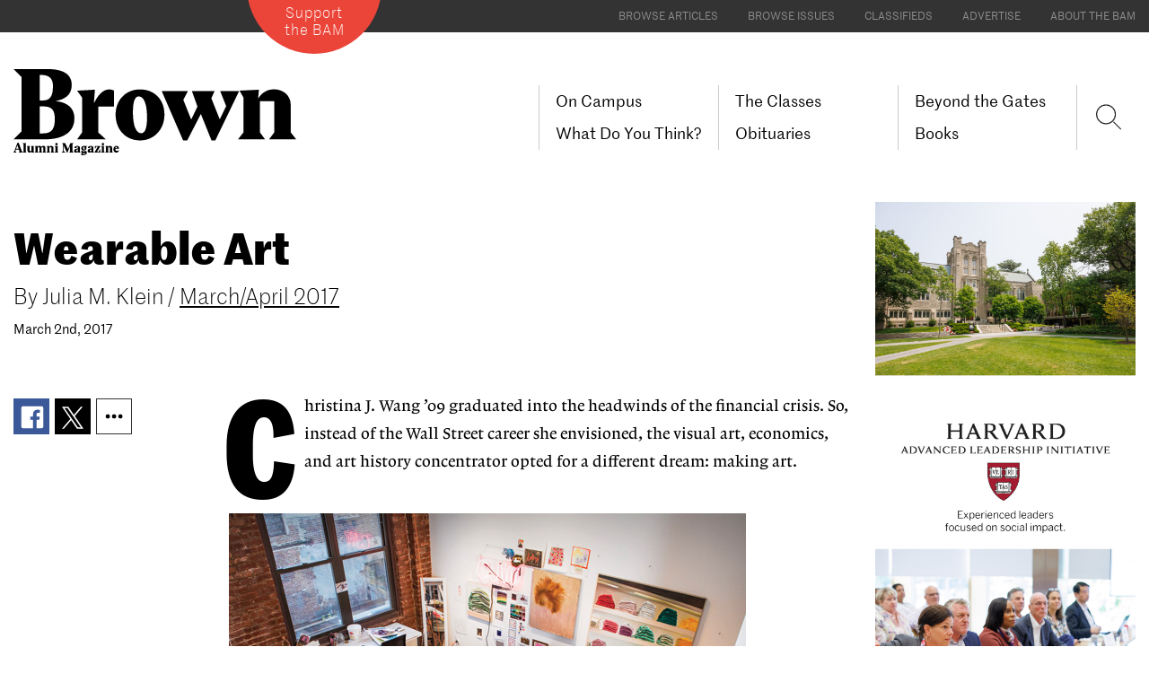

--- FILE ---
content_type: text/html; charset=UTF-8
request_url: https://www.brownalumnimagazine.com/articles/2017-03-02/wearable-art
body_size: 15707
content:
<!DOCTYPE html>
<html  lang="en" dir="ltr" prefix="content: http://purl.org/rss/1.0/modules/content/  dc: http://purl.org/dc/terms/  foaf: http://xmlns.com/foaf/0.1/  og: http://ogp.me/ns#  rdfs: http://www.w3.org/2000/01/rdf-schema#  schema: http://schema.org/  sioc: http://rdfs.org/sioc/ns#  sioct: http://rdfs.org/sioc/types#  skos: http://www.w3.org/2004/02/skos/core#  xsd: http://www.w3.org/2001/XMLSchema# ">
<head>
    <meta charset="utf-8" />
<link rel="canonical" href="https://www.brownalumnimagazine.com/articles/2017-03-02/wearable-art" />
<meta name="description" content="After graduation Christina J. Wang ’09 thought she&#039;d head to Wall Street. Now she makes art with scarves." />
<meta itemprop="name" content="Wearable Art" />
<meta itemprop="description" content="After graduation Christina J. Wang ’09 thought she&#039;d head to Wall Street. Now she makes art with scarves." />
<meta property="og:url" content="https://www.brownalumnimagazine.com/articles/2017-03-02/wearable-art" />
<meta property="og:title" content="Wearable Art" />
<meta property="og:description" content="After graduation Christina J. Wang ’09 thought she&#039;d head to Wall Street. Now she makes art with scarves." />
<meta name="twitter:card" content="summary" />
<meta name="twitter:description" content="After graduation Christina J. Wang ’09 thought she&#039;d head to Wall Street. Now she makes art with scarves." />
<meta name="twitter:title" content="Wearable Art" />
<meta name="twitter:url" content="https://www.brownalumnimagazine.com/articles/2017-03-02/wearable-art" />
<meta name="Generator" content="Drupal 8 (https://www.drupal.org)" />
<meta name="MobileOptimized" content="width" />
<meta name="HandheldFriendly" content="true" />
<meta name="viewport" content="width=device-width, initial-scale=1.0" />
<link rel="shortcut icon" href="/themes/brownam/favicon.png" type="image/png" />

        <title>Wearable Art | Brown Alumni Magazine</title>

        <link rel="stylesheet" media="all" href="/core/modules/system/css/components/align.module.css?t96bh9" />
<link rel="stylesheet" media="all" href="/core/modules/system/css/components/fieldgroup.module.css?t96bh9" />
<link rel="stylesheet" media="all" href="/core/modules/system/css/components/container-inline.module.css?t96bh9" />
<link rel="stylesheet" media="all" href="/core/modules/system/css/components/clearfix.module.css?t96bh9" />
<link rel="stylesheet" media="all" href="/core/modules/system/css/components/details.module.css?t96bh9" />
<link rel="stylesheet" media="all" href="/core/modules/system/css/components/hidden.module.css?t96bh9" />
<link rel="stylesheet" media="all" href="/core/modules/system/css/components/item-list.module.css?t96bh9" />
<link rel="stylesheet" media="all" href="/core/modules/system/css/components/js.module.css?t96bh9" />
<link rel="stylesheet" media="all" href="/core/modules/system/css/components/nowrap.module.css?t96bh9" />
<link rel="stylesheet" media="all" href="/core/modules/system/css/components/position-container.module.css?t96bh9" />
<link rel="stylesheet" media="all" href="/core/modules/system/css/components/progress.module.css?t96bh9" />
<link rel="stylesheet" media="all" href="/core/modules/system/css/components/reset-appearance.module.css?t96bh9" />
<link rel="stylesheet" media="all" href="/core/modules/system/css/components/resize.module.css?t96bh9" />
<link rel="stylesheet" media="all" href="/core/modules/system/css/components/sticky-header.module.css?t96bh9" />
<link rel="stylesheet" media="all" href="/core/modules/system/css/components/system-status-counter.css?t96bh9" />
<link rel="stylesheet" media="all" href="/core/modules/system/css/components/system-status-report-counters.css?t96bh9" />
<link rel="stylesheet" media="all" href="/core/modules/system/css/components/system-status-report-general-info.css?t96bh9" />
<link rel="stylesheet" media="all" href="/core/modules/system/css/components/tablesort.module.css?t96bh9" />
<link rel="stylesheet" media="all" href="/core/modules/system/css/components/tree-child.module.css?t96bh9" />
<link rel="stylesheet" media="all" href="/themes/brownam/fonts/fonts.css?t96bh9" />
<link rel="stylesheet" media="all" href="/themes/brownam/css/style.css?t96bh9" />
<link rel="stylesheet" media="all" href="/themes/brownam/css/brownam-style.css?t96bh9" />
<link rel="stylesheet" media="all" href="/themes/brownam/css/anchor-links.css?t96bh9" />

            
<!--[if lte IE 8]>
<script src="/core/assets/vendor/html5shiv/html5shiv.min.js?v=3.7.3"></script>
<![endif]-->

                <script src="https://brownalumnimagazine.com/themes/brownam/js/jquery-3.2.1.min.js?ozfbjv"></script>
                <script src="https://brownalumnimagazine.com/themes/brownam/js/jquery.cycle2.min.js?ozfbjv"></script>
                <script src="https://brownalumnimagazine.com/themes/brownam/js/jquery.cycle2.swipe.min.js?ozfbjv"></script>

                <!-- Global site tag (gtag.js) - Google Analytics -->
                <script async src="https://www.googletagmanager.com/gtag/js?id=UA-717406-1"></script>
                <script>
                    window.dataLayer = window.dataLayer || [];
                    function gtag(){dataLayer.push(arguments);}
                    gtag('js', new Date());

                    gtag('config', 'UA-717406-1');
                </script>


    </head>
<body class="no-opacity path-node page-node-type-article has-glyphicons">
<a href="#main-content" class="visually-hidden focusable skip-link">
    Skip to main content
</a>

  <div class="dialog-off-canvas-main-canvas" data-off-canvas-main-canvas>
    

<!-- prevent FOUC flash of unstyled content -->
<style>
    body.transition-opacity {
        transition :opacity 500ms;
    }
    body.no-opacity {
        opacity: 0;
    }
</style>
<script>
    // bootstrapping the layout and creating mobile layout
    $(document).ready(function(){
        scaleImageFrames();
        //return false;
        var mytimeout = setTimeout(function(){ $('body').removeClass('no-opacity');$('body').addClass('transition-opacity'); }, 2000);
        $('#preheader-navigation > div').append($('#block-topmenu'));
        $('#block-topmenu-menu').remove();

        var preheaderNavigation = $('#preheader-navigation ul').clone();
        preheaderNavigation.find('li').addClass("hidden visible-xs");
        $('#block-brownam-main-menu').find('.menu').append(preheaderNavigation.html());

        $('body').prepend($('#mobile-logo'));
        var mainLogo = $('#full-logo').clone();
        $('#mobile-logo').html(mainLogo);
        $('#mobile-logo').wrap('<a href="'+homeurl+'" style="display:block" ></a>');
        var supportLogo = $('#support-button').clone();
        $('#block-brownam-main-menu').append(supportLogo);
    });
</script>
<div id="preheader-navigation" class="secondary-color-bg" >
    <div class="container-fluid max-width position-relative  font-xs text-uppercase">

        <div id="support-button" class="support-button">
            <a href="https://brown.edu/go/giving/BAM" class="btn btn-sm btn-contrast" target="_blank">Support <br>the BAM</a>
            <div id="support-button-circle-backgroud" aria-hidden="true"></div>
        </div>
    </div>
</div>
<div id="mobile-logo" aria-hidden="true" >

</div>
                    <header class="navbar navbar-default" id="navbar" role="banner">
                        <div id="navbar-container" class="container-fluid max-width position-relative">
                                <div class="navbar-header font-sm ">

                                                                <button type="button" class="navbar-toggle collapsed" data-toggle="collapse" data-target="#navbar-collapse">
                            <span class="sr-only">Toggle navigation</span>
                            <span class="icon-bar"></span>
                            <span class="icon-bar"></span>
                            <span class="icon-bar"></span>
                        </button>
                                          <div class="region region-navigation">
    <nav role="navigation" aria-labelledby="block-topmenu-menu" id="block-topmenu">
      
  <h2 id="block-topmenu-menu">Top Menu</h2>
  

        
      <ul class="menu menu--top-menu nav">
                      <li class="first">
                                        <a href="/articles" data-drupal-link-system-path="node/8">Browse Articles</a>
              </li>
                      <li>
                                        <a href="/issues" data-drupal-link-system-path="node/12">Browse Issues</a>
              </li>
                      <li>
                                        <a href="/classifieds" data-drupal-link-system-path="node/13">Classifieds</a>
              </li>
                      <li>
                                        <a href="/advertise-in-the-bam" data-drupal-link-system-path="node/5347">Advertise</a>
              </li>
                      <li class="last">
                                        <a href="/about-the-bam" data-drupal-link-system-path="node/5521">About the BAM</a>
              </li>
        </ul>
  

  </nav>
            <a id="main-logo" class="logo navbar-btn pull-left" href="https://www.brownalumnimagazine.com/" title="Home" rel="home">
            <img src="/themes/brownam/brown-alumni-magazine-logo.svg" id="full-logo" alt="Brown Alumni Magazine" />
            <img src="https://www.brownalumnimagazine.com/themes/brownam/images/Brown-Alumni-Magazine-Logo-small.svg"  id="condensed-logo" alt="Brown Alumni Magazine" />
        </a>
                <a class="name navbar-brand hidden" href="/" title="Home" rel="home">Brown Alumni Magazine</a>
    

  </div>

                </div>

                                                    <div id="navbar-collapse" class="navbar-collapse collapse  font-sm">
                          <div class="region region-navigation-collapsible">
    <nav role="navigation" aria-labelledby="block-brownam-main-menu-menu" id="block-brownam-main-menu">
            <h2 class="sr-only" id="block-brownam-main-menu-menu">Main navigation</h2>

      
                            <ul class="menu nav navbar-nav">
                                                        <li class="menu-item" >
                <a href="/on-campus" data-drupal-link-system-path="node/5348">On Campus</a>
                                    </li>
                                                <li class="menu-item" >
                <a href="/the-classes" data-drupal-link-system-path="node/11">The Classes</a>
                                    </li>
                                                <li class="menu-item" >
                <a href="/beyond-the-gates" data-drupal-link-system-path="node/5349">Beyond the Gates</a>
                                    </li>
                                                <li class="menu-item" >
                <a href="/what-do-you-think" data-drupal-link-system-path="node/5353">What Do You Think?</a>
                                    </li>
                                                <li class="menu-item" >
                <a href="/obituaries" data-drupal-link-system-path="node/820">Obituaries</a>
                                    </li>
                                                <li class="menu-item" >
                <a href="/books-landing-page" data-drupal-link-system-path="node/5525">Books</a>
                                    </li>
                </ul>
    


  </nav>
<nav role="navigation" aria-labelledby="block-brownam-account-menu-menu" id="block-brownam-account-menu">
            <h2 class="sr-only" id="block-brownam-account-menu-menu">User account menu</h2>

      
  </nav>

  </div>

                    </div>
                                
                <a href="https://www.brownalumnimagazine.com//find" class="sr-only">Search</a>
                <div id="mobile-search" class="top-nav-right hidden visible-xs">
                    <div onclick="applicationActions.showSearch()" class="top-nav-search" aria-hidden="true">
                        <svg id="search-lupe" version="1.1" xmlns="http://www.w3.org/2000/svg" xmlns:xlink="http://www.w3.org/1999/xlink" x="0px" y="0px" viewBox="0 0 25.8 27.8" style="enable-background:new 0 0 25.8 27.8;" xml:space="preserve">
<style type="text/css">
    .search-lupe-icon{clip-path:url(#SVGID_2_);fill:none;stroke:#231F20;stroke-width:1;}
</style>                                <g>
                                <defs>
                                    <rect id="SVGID_1_" x="0" y="1.3" width="25.7" height="25.7"></rect>
                                </defs>
                                <clipPath id="SVGID_2_">
                                    <use xlink:href="#SVGID_1_" style="overflow:visible;"></use>
                                </clipPath>
                                <circle class="search-lupe-icon" cx="10.4" cy="11.7" r="9"></circle>
                                <line class="search-lupe-icon" x1="17.5" y1="18.8" x2="24.7" y2="26"></line>
                            </g>
                        </svg>
                    </div>
                </div>
                <script>
                    // replace "search" with a lupe
                    $(document).ready(function(){
                       $('#block-brownam-main-menu ').prepend('<div id="search-lupe-wrap" class=" flexbox-container" onclick="applicationActions.showSearch()" >'+$('#search-lupe').parent().html()+'</div>');
                    });


                </script>
                <div id="FloatnavTarget" class="row font-md">
                    <div  class="col-xs-3 col-xs-push-9 ">
                        <div  class="FloatnavTarget-target-inner  Floatnav ">

                        </div>
                    </div>
                </div>

            </div>
                        <div class="mobile-nav-divider hidden visible-xs"><div class="divider divider-light"></div></div>
        </header>
        
        <div id="SocialNavWrapperVE"  >
                    <ul  class="SocialNav   SocialNav-site-float  ">
                            <li>
                    <a href="https://www.facebook.com/TheBrownAlumniMagazine/" target="_blank" >
                        <svg version="1.1" id="Layer_1" xmlns="http://www.w3.org/2000/svg" xmlns:xlink="http://www.w3.org/1999/xlink" x="0px" y="0px"
                             viewBox="0 0 30 30" style="enable-background:new 0 0 30 30;" xml:space="preserve">
                            <path fill=" #ffffff" d="M27.5,1H2.5C1.7,1,1,1.7,1,2.5v24.9C1,28.3,1.7,29,2.5,29H16V18.2h-3.6v-4.2H16v-3.1c0-3.6,2.2-5.6,5.4-5.6
	c1.5,0,2.9,0.1,3.3,0.2v3.8h-2.2c-1.8,0-2.1,0.8-2.1,2.1v2.7h4.2L24,18.2h-3.6V29h7.1c0.9,0,1.5-0.7,1.5-1.5V2.5
	C29,1.7,28.3,1,27.5,1"/>
</svg>      <span class="sociallabel">Facebook</span>
                    </a>
                </li>
                            <li>
                    <a href="https://twitter.com/brownalumnimag" target="_blank" >
                    <svg version="1.1" id="twitter-icon" xmlns="http://www.w3.org/2000/svg" xmlns:xlink="http://www.w3.org/1999/xlink" x="0px" y="0px"
	 viewBox="0 0 30 31" style="enable-background:new 0 0 30 31;" xml:space="preserve"><path fill="#ffffff" d="M17.9,13.2L29,0.2h-2.6l-9.7,11.3L8.9,0.2H0l11.7,17L0,30.8h2.6l10.2-11.9l8.2,11.9H30L17.9,13.2L17.9,13.2z
	 M14.2,17.4L13,15.7L3.6,2.2h4.1l7.6,10.9l1.2,1.7l9.9,14.2h-4.1L14.2,17.4L14.2,17.4z"/>
</svg>
                        <span class="sociallabel">X/Twitter</span>
                    </a>
                </li>
                                <li>
                    <a href="https://www.linkedin.com/company/brown-alumni-magazine" target="_blank" >

                        <!-- Generator: Adobe Illustrator 20.1.0, SVG Export Plug-In . SVG Version: 6.00 Build 0)  -->
                        <svg version="1.1" id="Layer_1" xmlns="http://www.w3.org/2000/svg" xmlns:xlink="http://www.w3.org/1999/xlink" x="0px" y="0px"
                             viewBox="0 0 30 30" style="enable-background:new 0 0 30 30;" xml:space="preserve">
                            <path fill=" #ffffff" d="M24.9,24.9h-4.2v-6.5c0-1.5,0-3.5-2.2-3.5c-2.2,0-2.5,1.7-2.5,3.4v6.6h-4.1V11.5h4v1.8h0.1
	c0.6-1.1,1.9-2.2,3.9-2.2c4.2,0,5,2.8,5,6.4V24.9z M7.2,9.7c-1.3,0-2.4-1.1-2.4-2.4c0-1.3,1.1-2.4,2.4-2.4c1.3,0,2.4,1.1,2.4,2.4
	C9.6,8.6,8.6,9.7,7.2,9.7 M9.3,24.9H5.2V11.5h4.2V24.9z M26.9,1H3.1C1.9,1,1,1.9,1,3v24c0,1.1,0.9,2,2.1,2h23.9c1.1,0,2.1-0.9,2.1-2
	V3C29,1.9,28.1,1,26.9,1"/>
</svg> <span class="sociallabel">LinkedIn</span>
                    </a>
                </li>
                                <li>
                    <a href="https://www.instagram.com/brownalumnimagazine/" target="_blank" >
                        <!-- Generator: Adobe Illustrator 20.1.0, SVG Export Plug-In . SVG Version: 6.00 Build 0)  -->
                        <svg version="1.1" id="Layer_1" xmlns="http://www.w3.org/2000/svg" xmlns:xlink="http://www.w3.org/1999/xlink" x="0px" y="0px"
                             viewBox="0 0 30 30" style="enable-background:new 0 0 30 30;" xml:space="preserve">
                            <g>
                                <path fill=" #ffffff" d="M28.3,5.9C28,5,27.5,4.2,26.7,3.4c-0.8-0.8-1.6-1.2-2.5-1.6c-0.9-0.4-1.9-0.6-3.4-0.7C19.3,1,18.8,1,15,1
		s-4.3,0-5.7,0C7.8,1.1,6.8,1.4,5.9,1.7C5,2,4.2,2.5,3.4,3.3C2.6,4.1,2.2,4.9,1.8,5.8C1.4,6.7,1.2,7.7,1.1,9.2C1,10.7,1,11.2,1,15
		s0,4.3,0,5.7c0.1,1.5,0.4,2.5,0.7,3.4C2,25,2.5,25.8,3.3,26.6c0.8,0.8,1.6,1.2,2.5,1.6c0.9,0.4,1.9,0.6,3.4,0.7
		c1.5,0.1,2,0.1,5.8,0.1s4.3,0,5.7,0c1.5-0.1,2.5-0.4,3.4-0.7c0.9-0.3,1.7-0.8,2.5-1.6c0.8-0.8,1.2-1.6,1.6-2.5
		c0.4-0.9,0.6-1.9,0.7-3.4c0.1-1.5,0.1-2,0.1-5.8s0-4.3,0-5.7C28.9,7.8,28.6,6.8,28.3,5.9z M26.4,20.7c-0.1,1.4-0.3,2.1-0.5,2.6
		c-0.2,0.6-0.5,1.1-1,1.6c-0.5,0.4-0.9,0.7-1.6,1c-0.5,0.2-1.2,0.4-2.6,0.5c-1.5,0.1-2,0.1-5.7,0.1c-3.8,0-4.2,0-5.7-0.1
		c-1.4-0.1-2.1-0.3-2.6-0.5c-0.6-0.2-1.1-0.5-1.6-1c-0.4-0.5-0.7-0.9-1-1.6c-0.2-0.5-0.4-1.2-0.5-2.6c-0.1-1.5-0.1-2-0.1-5.7
		c0-3.8,0-4.2,0.1-5.7C3.7,8,3.9,7.2,4.1,6.7c0.2-0.6,0.5-1.1,1-1.6c0.5-0.4,0.9-0.7,1.6-1C7.2,3.9,8,3.7,9.3,3.6
		c1.5-0.1,2-0.1,5.7-0.1c3.8,0,4.2,0,5.7,0.1c1.4,0.1,2.1,0.3,2.6,0.5c0.6,0.2,1.1,0.5,1.6,1c0.4,0.5,0.7,0.9,1,1.6
		c0.2,0.5,0.4,1.2,0.5,2.6c0.1,1.5,0.1,2,0.1,5.7S26.5,19.2,26.4,20.7z"/>
                                <path fill=" #ffffff" d="M15,7.8c-4,0-7.2,3.2-7.2,7.2s3.2,7.2,7.2,7.2s7.2-3.2,7.2-7.2S19,7.8,15,7.8z M15,19.7
		c-2.6,0-4.7-2.1-4.7-4.7s2.1-4.7,4.7-4.7s4.7,2.1,4.7,4.7S17.6,19.7,15,19.7z"/>
                            </g>
</svg>
                        <span class="sociallabel">Instagram</span>
                    </a>
                </li>
                        </ul>
                </div>
        
           <script>
            var homeurl = '';
            var themeuri = '';
            var arrowRight = "<?xml version=\"1.0\" encoding=\"utf-8\"?>\n\n<svg class=\"my-arrow-right-pointer\" version=\"1.1\" id=\"Layer_1\" xmlns=\"http:\/\/www.w3.org\/2000\/svg\" xmlns:xlink=\"http:\/\/www.w3.org\/1999\/xlink\" x=\"0px\" y=\"0px\"\n\t viewBox=\"0 0 33.3 26\" style=\"enable-background:new 0 0 33.3 26;\" xml:space=\"preserve\">\n<style type=\"text\/css\">\n\t.st0{display:none;}\n\t.st1{display:inline;fill:#979696;}\n<\/style>\n<g id=\"Layer_1_1_\" class=\"st0\">\n\t<polygon class=\"st1\" points=\"1.6,24.9 15.4,12.9 1.6,1 \t\"\/>\n<\/g>\n<polygon points=\"18.1,0.6 17.4,1.4 30.2,12.5 1.5,12.5 1.5,13.5 30.2,13.5 17.4,24.7 18.1,25.5 32.3,13 \"\/>\n<\/svg>\n";
            var arrowDown = "<svg version=\"1.1\" class=\"icon-download\" xmlns=\"http:\/\/www.w3.org\/2000\/svg\" xmlns:xlink=\"http:\/\/www.w3.org\/1999\/xlink\" x=\"0px\" y=\"0px\"\n\t viewBox=\"0 0 25 25\" style=\"enable-background:new 0 0 25 25;\" xml:space=\"preserve\">\n<style type=\"text\/css\">\n\t.st0{display:none;}\n\t.st1{display:inline;fill:#979696;}\n\t.st2{fill:none;stroke:#000000;stroke-miterlimit:10;}\n<\/style>\n<g id=\"Layer_1_1_\" class=\"st0\">\n\t<polygon class=\"st1\" points=\"1.6,24.9 15.4,12.9 1.6,1 \t\"\/>\n<\/g>\n<g id=\"Layer_2\">\n\t<polyline class=\"st2\" points=\"0.5,6 12.6,19.8 24.6,6 \t\"\/>\n<\/g>\n<line class=\"st2\" x1=\"0.5\" y1=\"22.8\" x2=\"24.6\" y2=\"22.8\"\/>\n<line class=\"st2\" x1=\"12.6\" y1=\"19.8\" x2=\"12.6\" y2=\"1.8\"\/>\n<\/svg>\n";
        </script>

 
<div id="main-content" role="main" class="main-container  ">
    <!-- page article -->
    <article id="article-main" class="container-fluid max-width  ">
        <div class="row ">
            
            <div class="col-xs-12 col-sm-12 col-md-9 mb-md  ">
                
                                <h1 class="headline-xxl article-headline-xxl mt-lg">
                    Wearable Art
                    
                </h1>
                                <div class="font-light font-lg pt-sm ">By <span>Julia M. Klein</span> / <a   class="underline" href="/issues/march-april-2017" >March/April 2017</a></div>
                <div class="font-sm pt-sm ">March 2nd, 2017</div>
                <div class="row clearfix mt-xl article-wrap" >
                    
                    <div class="col-xs-12   mt-md article-share-element ">
                                <div id="SocialShare-1" class="SocialShare " >
                        <ul>

                <li class="facebook-share" >
                    <a target="_blank"
                       href="//www.facebook.com/sharer/sharer.php?u=https://brownalumnimagazine.com/articles/2017-03-02/wearable-art">
                        <svg version="1.1" class="facebook-icon" xmlns="http://www.w3.org/2000/svg" xmlns:xlink="http://www.w3.org/1999/xlink" x="0px" y="0px"
                             viewBox="0 0 30 30" style="enable-background:new 0 0 30 30; " xml:space="preserve">
                            <path fill="#ffffff" d="M27.5,1H2.5C1.7,1,1,1.7,1,2.5v24.9C1,28.3,1.7,29,2.5,29H16V18.2h-3.6v-4.2H16v-3.1c0-3.6,2.2-5.6,5.4-5.6
	c1.5,0,2.9,0.1,3.3,0.2v3.8h-2.2c-1.8,0-2.1,0.8-2.1,2.1v2.7h4.2L24,18.2h-3.6V29h7.1c0.9,0,1.5-0.7,1.5-1.5V2.5
	C29,1.7,28.3,1,27.5,1"/>
</svg>                    </a>
                </li>
                <li  class="twitter-share" >
                    <a target="_blank" href="//twitter.com/share?url=https://brownalumnimagazine.com/articles/2017-03-02/wearable-art">
                        <svg version="1.1" id="twitter-icon" xmlns="http://www.w3.org/2000/svg" xmlns:xlink="http://www.w3.org/1999/xlink" x="0px" y="0px"
	 viewBox="0 0 30 31" style="enable-background:new 0 0 30 31;" xml:space="preserve">
<path fill="#fff" d="M17.9,13.2L29,0.2h-2.6l-9.7,11.3L8.9,0.2H0l11.7,17L0,30.8h2.6l10.2-11.9l8.2,11.9H30L17.9,13.2L17.9,13.2z
	 M14.2,17.4L13,15.7L3.6,2.2h4.1l7.6,10.9l1.2,1.7l9.9,14.2h-4.1L14.2,17.4L14.2,17.4z"/>
</svg>
                    </a>
                </li>
                <li  class="dot-dot-share" >
                    <a href="javascript:socialShare.showMore(1)">
                        <svg version="1.1" id="Layer_1" xmlns="http://www.w3.org/2000/svg" xmlns:xlink="http://www.w3.org/1999/xlink" x="0px" y="0px"
	 viewBox="0 0 30 25.4" style="enable-background:new 0 0 30 25.4;" xml:space="preserve">
<style type="text/css">
	.st0{fill:#FFFFFF;}
</style>
<circle class="st0" cx="7" cy="12.7" r="2.8"/>
<circle class="st0" cx="15.1" cy="12.7" r="2.8"/>
<circle class="st0" cx="23.2" cy="12.7" r="2.8"/>
</svg>
                    </a>
                </li> 
            </ul>
            <div class="SocialShare-more-layer">
                <ul>
                    <li  class="linkedin-share" >
                        <a target="_blank"
                           href="https://www.linkedin.com/shareArticle?mini=true&url=https://brownalumnimagazine.com/articles/2017-03-02/wearable-art">
                            <svg version="1.1" class="linkedin-icon" xmlns="http://www.w3.org/2000/svg" xmlns:xlink="http://www.w3.org/1999/xlink" x="0px" y="0px"
                             viewBox="0 0 30 30" style="enable-background:new 0 0 30 30;" xml:space="preserve">
                            <path fill="#ffffff" d="M24.9,24.9h-4.2v-6.5c0-1.5,0-3.5-2.2-3.5c-2.2,0-2.5,1.7-2.5,3.4v6.6h-4.1V11.5h4v1.8h0.1
	c0.6-1.1,1.9-2.2,3.9-2.2c4.2,0,5,2.8,5,6.4V24.9z M7.2,9.7c-1.3,0-2.4-1.1-2.4-2.4c0-1.3,1.1-2.4,2.4-2.4c1.3,0,2.4,1.1,2.4,2.4
	C9.6,8.6,8.6,9.7,7.2,9.7 M9.3,24.9H5.2V11.5h4.2V24.9z M26.9,1H3.1C1.9,1,1,1.9,1,3v24c0,1.1,0.9,2,2.1,2h23.9c1.1,0,2.1-0.9,2.1-2
	V3C29,1.9,28.1,1,26.9,1"/>
</svg>                        </a>
                    </li>
                    <li  class="mail-share" >
                        <a href="/cdn-cgi/l/email-protection#734c55000611191610074e1b07070300495c5c11011c041d121f061e1d1a1e121412091a1d165d101c1e5c1201071a101f16005c414342445e43405e43415c0416120112111f165e120107">
                            <svg version="1.1" id="Layer_1" xmlns="http://www.w3.org/2000/svg" xmlns:xlink="http://www.w3.org/1999/xlink" x="0px" y="0px"
	 viewBox="0 0 30 25.4" style="enable-background:new 0 0 30 25.4;" xml:space="preserve">
<g>
	<path fill="#000000" d="M24.9,18.8c0,0.9-0.8,1.6-1.8,1.6H6.3c-1,0-1.8-0.7-1.8-1.6v-11c0-0.9,0.8-1.6,1.8-1.6h16.7c1,0,1.8,0.7,1.8,1.6V18.8z
		 M23.1,7.6H6.3C6.1,7.6,6,7.7,6,7.9C6,9,6.6,10,7.6,10.7c1.5,1.1,3,2.1,4.6,3.2c0.6,0.4,1.7,1.4,2.5,1.4h0h0c0.8,0,1.9-0.9,2.5-1.4
		c1.5-1.1,3-2.1,4.6-3.2c0.7-0.5,1.7-1.6,1.7-2.5C23.4,8,23.5,7.6,23.1,7.6z M23.4,11.1c-0.2,0.2-0.5,0.5-0.8,0.7
		c-1.6,1.1-3.3,2.2-4.8,3.4c-0.9,0.6-1.9,1.4-3.1,1.4h0h0c-1.2,0-2.2-0.8-3.1-1.4C10,14,8.4,12.9,6.7,11.8c-0.3-0.2-0.5-0.4-0.8-0.7
		v7.7c0,0.2,0.2,0.3,0.4,0.3h16.7c0.2,0,0.4-0.2,0.4-0.3V11.1z"/>
</g>
</svg>
                        </a>
                    </li>
                    <li  class="link-share" >
                        <a
                           href="javascript:copyUrl()" >
                            <?xml version="1.0" encoding="utf-8"?>
<!-- Generator: Adobe Illustrator 20.1.0, SVG Export Plug-In . SVG Version: 6.00 Build 0)  -->
<svg version="1.1" id="Layer_1" xmlns="http://www.w3.org/2000/svg" xmlns:xlink="http://www.w3.org/1999/xlink" x="0px" y="0px"
	 viewBox="0 0 30 25.4" style="enable-background:new 0 0 30 25.4;" xml:space="preserve">
<g>
	<path d="M9.1,20.3l-1.3-1.5C7.3,18.2,7,17.5,7,16.7c0-0.8,0.3-1.5,0.8-2.1l1.9-2.1c0.5-0.6,1.1-0.8,1.8-0.8c0.7,0,1.4,0.3,1.9,0.9
		l0.8-0.9c-0.5-0.6-0.8-1.3-0.8-2.1c0-0.8,0.3-1.5,0.8-2.1L16,5.3c0.5-0.6,1.1-0.9,1.8-0.9c0.7,0,1.4,0.3,1.8,0.9L21,6.9
		c0.5,0.6,0.7,1.3,0.7,2.1c0,0.8-0.3,1.5-0.8,2.1l-1.9,2.1c-0.5,0.6-1.1,0.8-1.8,0.8c-0.7,0-1.4-0.3-1.9-0.9L14.6,14
		c0.5,0.6,0.8,1.3,0.8,2.1c0,0.8-0.3,1.5-0.8,2.1l-1.9,2.1c-0.5,0.6-1.1,0.9-1.8,0.9C10.2,21.2,9.6,20.8,9.1,20.3z M17.9,11.7
		l1.9-2.1C19.9,9.4,20,9.2,20,8.9s-0.1-0.5-0.2-0.7l-1.3-1.5c-0.2-0.2-0.4-0.3-0.6-0.3c-0.2,0-0.5,0.1-0.6,0.3l-1.9,2.1
		c-0.2,0.2-0.2,0.4-0.2,0.7c0,0.3,0.1,0.5,0.3,0.7c0.3-0.3,0.5-0.7,1-0.7c0.5,0,0.9,0.4,0.9,1c0,0.5-0.4,0.8-0.6,1.1
		c0.2,0.2,0.4,0.3,0.7,0.3C17.5,12,17.7,11.9,17.9,11.7z M11.5,18.9l1.9-2.1c0.2-0.2,0.3-0.4,0.3-0.7c0-0.3-0.1-0.5-0.3-0.7
		c-0.3,0.3-0.6,0.7-1,0.7c-0.5,0-0.9-0.4-0.9-1c0-0.5,0.4-0.8,0.6-1.1c-0.2-0.2-0.4-0.3-0.7-0.3c-0.2,0-0.5,0.1-0.6,0.3L9,16
		c-0.2,0.2-0.2,0.4-0.2,0.7s0.1,0.5,0.2,0.7l1.3,1.5c0.2,0.2,0.4,0.3,0.6,0.3C11.1,19.2,11.4,19.1,11.5,18.9z"/>
</g>
</svg>
                        </a>
                        <input type="hidden" value="https://brownalumnimagazine.com/articles/2017-03-02/wearable-art" id="copyUrlInput" >
                        <script data-cfasync="false" src="/cdn-cgi/scripts/5c5dd728/cloudflare-static/email-decode.min.js"></script><script>
                            function copyUrl() {

                                var copyText = document.getElementById("copyUrlInput");
                                copyText.select();
                                document.execCommand("copy");
                                alert("Copied the link: " + copyText.value);
                            }
                        </script>
                    </li>
                </ul>
            </div>
        </div>
        
                    </div>
                    <!-- Article content -->
                    <div  class="col-xs-12 col-sm-10 col-sm-push-2 col-md-push-0  col-md-12    " >

                        <div id="pagebuilder-target" class=" row article-typeface texteditor-content font-md  ">
                            <div class="col-xs-12  col-lg-9 col-lg-push-3 article-content-max-width first-letter-large ">
<p>
Christina J. Wang ’09 graduated into the headwinds of the financial crisis. So, instead of the Wall Street career she envisioned, the visual art, economics, and art history concentrator opted for a different dream: making art.
</p>
<div class="jce_caption pt-md pb-lg font-sm">
<img src="/sites/default/files/content-images/stories/2017_marapr/ChristinaWang_01.jpg" title="ChristinaWang_01.jpg" alt="ChristinaWang_01.jpg" class="pb-xs img-responsive"><div class="jce_caption_text">
<i>CJW</i>
</div>
<div class="jce_caption_text">
Christina J. Wang '09 in her New York City studio with her chocolate Labrador (and scarf model), Phineas.<br>
</div>
</div>
After earning an MFA from the School of Visual Arts in New York City and opening a studio in Brooklyn’s Bushwick neighborhood, Wang painted still lifes of layered cashmere sweaters and vibrantly colored flowers and fruits. In 2014, she began combining her sense of color and texture with her enjoyment of travel, food, and quotidian objects to create CJW, a line of limited-edition silk, cashmere, and Australian featherweight wool scarves and other accessories. Her subjects, she says, are “things that make me happy, things I can’t stop thinking about”—from Parisian croissants and her chocolate Labrador, Phineas, to her favorite produce, beauty products, and ice creams.
<p>
Wang’s scarves, sold via <a href="http://www.shopcjw.com" target="_self">shopcjw.com</a>  and at such retail outlets as Anthropologie, have popped up in <i>Vogue</i>, <i>Women’s Wear Daily</i>, <i>New York</i>, <i>Condé Nast Traveler</i>, and <i>Vanity Fair</i>. Among the celebrities they have accessorized are Taraji P. Henson, star of the Fox television series <i>Empire</i>, and Andra Day, who wore the “ski” scarf as a bandanna when she performed at the Democratic National Convention last July.
</p>
<p>
“Each scarf has its own story,” Wang says. In her SoHo showroom, she shows off her “wedding” scarf, a favor for guests at her nuptials last October. It features images of Nantucket, the site of the ceremony; a car, in honor of her car-dealer bridegroom; the cigars he loves; eggs and crab, which evoke two memorable meals; her skis and engagement ring; and the couple’s wedding bands. The “bride” scarf in her spring/summer 2017 collection riffs humorously on the occasion, juxtaposing a bridal gown and bouquet with Band-Aids, mints, and Spanx.
</p>
<div class="jce_caption pt-md pb-lg font-sm">
<img src="/sites/default/files/content-images/stories/2017_marapr/ChristinaWang_02.jpg" title="ChristinaWang_02.jpg" alt="ChristinaWang_02.jpg" class="pb-xs img-responsive"><div class="jce_caption_text">
<i>CJW</i>
</div>
<div class="jce_caption_text">
Wang's scarves are filled with images of "things that make me happy, things I can't stop thinking about."<br>
</div>
</div>
Born in Hawaii and raised in Hong Kong, Wang found her calling in painting classes at Brown with Wendy Edwards, professor and chair of visual art, and independent study art classes with Leigh Tarantino, an associate professor of visual art. Edwards “really encouraged my work,” she says, which helped her imagine an artistic career. In 2008, Wang received the Roberta Joslin Award for Excellence in Art. 
<p>
Wang says she needed to refine her “artist’s voice” when she began designing scarves. Instead of painting single objects, she began to explore “the collaging effect of putting multiple things together.” Because scarves are draped on the body, she quickly realized that small objects read better than larger ones and that colors need to complement skin tones.
</p>
<p>
So far, CJW has just one full-time employee, a China-based production assistant, but Wang hopes to expand, perhaps into home products and pajamas. For now, Phineas and her chinchilla, Bailey, serve as scarf models, underlining the brand’s whimsy.
</p>
<p>
“My dog works for free, and he doesn’t need hair and makeup,” Wang says, before rushing off to market her line at a holiday pop-up show. “And he’s always available. And he’s actually very, very well-behaved.”
</p>
</div>
                        </div>

                        <!-- bottom info html -->
                        <div  class="row   " >
                            <div class="col-xs-12  col-lg-9 col-lg-push-3 article-content-max-width">
                                <div class='mobile-ad hidden visible-xs visible-sm '>
                        <div class='ad-placeholder' data-adTypes='large_mobile'></div>                   
            </div>
                                <div class="light-gray-color-bg padding-md">
                    <div class="font-md font-light">
                         <strong>What do you think?</strong><br />See what other readers are saying about this article and add your voice.<a  href="javascript:applicationActions.displayFeedback()" class="arrow-size-md  decorate-arrow-right">&nbsp;</a>
                    </div>
                 </div>

                                <div class="divider divider-light mt-md "></div>

                                <div class="row is-flex pt-lg">
                                    <div class="col-xxs-12 col-xs-5 ">
                                        <div class="flex-block pr-md ">
                                            <div class="mb-md "><h6 class="text-uppercase" >Related Issue</h6></div><div class="">        <div id="ThumbRowItemVE-1" class="ThumbRowItem  " >
                <div class="ThumbRowItem-inner" >
                    <a href="/issues/march-april-2017"  class="ThumbRowItem-image " >
                        <img class='width-100' data-asset-id='55' itemprop='image' src='https://www.brownalumnimagazine.com/sites/default/files/styles/300x400_cropped/public/2018-03/17_MA.BAM_.C1.jpg?itok=PcPdhxnc'  alt='Cover of the March/April 2017 issue of Brown Alumni Magazine'   />                    </a>
                </div>
                <div class="ThumbRowItem-title  font-md  pt-sm" >
                    March/April 2017                </div>
        </div>
        </div>
                                        </div>

                                    </div>
                                    <div class="spacer-lg hidden visible-xxs " aria-hidden="true"></div>
                                    <div class="col-xxs-12 col-xs-7 border-left">
                                        <div class="flex-block pl-md xxs-no-padding">
                                        
                                        
                                        </div>
                                    </div>
                                </div>
                                <div class="divider divider-light mt-lg " aria-hidden="true"></div>

                            </div>
                        </div>
                    </div>
                </div>

            </div>
            <!-- Ad block/ sidebar CTAs -->
            <div class="hidden-xs  hidden-sm  col-md-3  ">
                <div class='sidebar-ad float-right'>
                        <div class='ad-placeholder' data-adTypes='half_page,medium_rectangle'></div>                   
                </div>
            </div>
        </div>
    </article>



    <div id="related-articles" class="related-articles-wrap light-gray-color-bg pt-lg mt-lg pb-xl clearfix" >
        <div  class="container-fluid max-width pt-lg pb-lg " >
            <div class="row ">
                <div class="col-xs-12 ">
                    <h4 class="section-title mb-md ">Related<br> Articles</h4>
                    <div class="divider divider-light mt-lg"></div>
                </div>
            </div>
        </div>
                <div id="TeaserRowVE-1" data-count="4" class="TeaserRow  mt-lg  pb-md   TeaserRow-count-4  ">
            <div class=" container-fluid max-width ">

                


                <div class=" row is-flex ">
                            <div id="ArticleTeaser-15179" class="ArticleTeaser col-xs-6  col-sm-6 col-md-3 ArticleTeaser-0">
            <div class="ArticleTeaser-inner width-100">
                <div class="ArticleTeaser-highlightBoxBefore font-light accent-color">
                                    </div>
                <div class="  boxed-headline-xs  mb-md ArticleTeaser-label">Sports &amp; Recreation</div>
                <a href="/articles/2025-12-02/grappling-mixed-martial-arts-club" class="no-underline">                                
                                    <h4 class="ArticleTeaser-headline headline-md ">A Knockout Season</h4>
                    <div class="ArticleTeaser-subheadline  font-light font-sm ">Brown’s grappling and mixed martial arts club is the comeback team of the year. </div>
                                                </a>            </div>

        </div>
                <div id="ArticleTeaser-15182" class="ArticleTeaser col-xs-6  col-sm-6 col-md-3 ArticleTeaser-1">
            <div class="ArticleTeaser-inner width-100">
                <div class="ArticleTeaser-highlightBoxBefore font-light accent-color">
                                    </div>
                <div class="  boxed-headline-xs  mb-md ArticleTeaser-label">Student Life</div>
                <a href="/articles/2025-12-02/how-students-flourish" class="no-underline">                                
                                    <h4 class="ArticleTeaser-headline headline-md ">How Students Flourish</h4>
                    <div class="ArticleTeaser-subheadline  font-light font-sm ">A letter from Patricia Poitevien ’94, ’98 MD</div>
                                                </a>            </div>

        </div>
                <div id="ArticleTeaser-15177" class="ArticleTeaser col-xs-6  col-sm-6 col-md-3 ArticleTeaser-2">
            <div class="ArticleTeaser-inner width-100">
                <div class="ArticleTeaser-highlightBoxBefore font-light accent-color">
                                    </div>
                <div class="  boxed-headline-xs  mb-md ArticleTeaser-label">Science &amp; Tech</div>
                <a href="/articles/2025-12-02/madeline-federle-zero-gravity" class="no-underline">                                
                                    <h4 class="ArticleTeaser-headline headline-md ">Aspiring Astronaut</h4>
                    <div class="ArticleTeaser-subheadline  font-light font-sm ">PhD student studies bubbles—in space</div>
                                                </a>            </div>

        </div>
                <div id="ArticleTeaser-15183" class="ArticleTeaser col-xs-6  col-sm-6 col-md-3 ArticleTeaser-3">
            <div class="ArticleTeaser-inner width-100">
                <div class="ArticleTeaser-highlightBoxBefore font-light accent-color">
                                    </div>
                <div class="  boxed-headline-xs  mb-md ArticleTeaser-label">First Person</div>
                <a href="/articles/2025-12-02/art-just-became-even-more-elitist" class="no-underline">                                
                                    <h4 class="ArticleTeaser-headline headline-md ">Art Just Became Even More Elitist</h4>
                    <div class="ArticleTeaser-subheadline  font-light font-sm ">The NEA Creative Writing Fellowship program got killed. It was a disappointment for me—and points to a dark future for the arts.</div>
                                                </a>            </div>

        </div>
                        </div>
                            </div>
        </div>
        
    </div>

    <div id="readerfeedback-main" class="pt-lg pb-lg background-white hidden" >
        
        <script>
            $(document).ready(function(){
                if(window.location.hash && window.location.hash  == '#display=feedback' ) {
                   
                    applicationActions.displayFeedback();
                }
            });

        </script>

        <div id="ArticleReaderFeedback" class="ArticleReaderFeedback container-fluid max-width "  >
            <div class="row "  >
                <div class="col-xs-12 col-sm-9 mb-md  position-relative "  >
                    <h1 class="headline-xxl mt-lg ArticleReaderFeedback-headline">
                        <span class="headline-xxl font-light display-block">Reader Responses to</span>
                        <span class=" display-block">Wearable Art</span>
                    </h1>
                    <div class="ArticleReaderFeedback-read-link fixed-button-wrap fixed-button-wrap-for-xxl font-lg">
                        <a href="javascript:applicationActions.showArticle()" class="decorate-arrow-right  font-light"  >
                            Read the story
                        </a>
                    </div>
                    <div class="divider divider-light mt-md mb-md " aria-hidden="true"></div>
                </div>



                <div class="col-xs-12 col-sm-9 mb-md  position-relative "  >
                    <div class="texteditor-content font-md ">
                        We like to hear your thoughts. Click below to send us your feedback.<br><br>
                        <a href="https://bamforms.brown.edu/submit-feedback/" class="btn btn-outline btn-md" >
                        <!-- <a href="javascript:applicationActions.displayFeedbackForm()" class="btn btn-outline btn-md" > -->
                        Send feedback</a>
                    </div>
                    <div class="divider divider-md mt-xl mb-xl " aria-hidden="true"></div>
                            <form id="ReaderfeedbackFormVE" class=" row clearfix InquiriesForm pt-xl fields-lg  pb-xl hidden"
             data-inquiries-form-url=""
             data-inquiries-form-action="InquiriesFormViewelement_inquire"
        >
            <div class="col-xs-12 show-on-success ">
                <div id="ThankYou-message" class=" texteditor-content font-md"  >
                    <div>Thank you!</div>
                </div>
            </div>

            <div class="col-xs-12  hide-on-success ">
                <div class="form-group form-group-left" >
                    <label for="firstName" class="floating-label">First Name</label>
                    <input type="text" id="firstName" name="firstName"   placeholder="First Name"  class="form-control " >
                </div>

                <div class="form-group form-group-right" >
                    <label for="lastName">Last Name</label>
                    <input type="text" id="lastName" name="lastName"  placeholder="Last Name" class="form-control" >

                </div>

                <div class="form-group form-group-left" >
                    <label for="emailAddress">Email</label>
                    <input type="email" id="emailAddress" name="emailAddress" placeholder="Email" class="form-control" >
                </div>

                <div class="form-group form-group-right" >
                    <label for="phoneNumber">Phone number</label>
                    <input type="tel" id="phoneNumber" name="phoneNumber"  placeholder="Phone number" class="form-control" >
                </div>

                <div class="form-group form-group-full" >
                    <label for="address">Address</label>
                    <input type="text" id="address" name="address"  placeholder="Address" class="form-control" >
                </div>

                 <div class="form-group form-group-full" >
                    <label for="city">City</label>
                    <input type="text" id="city" name="city"  placeholder="City" class="form-control" >
                </div>

                <div class="form-group  form-group-left" >
                    <label for="city">State</label>
                    <input type="text" id="state" name="state"  placeholder="State" class="form-control" >
                </div>

                <div class="form-group form-group-right" >
                    <label for="zip">Zip Code</label>
                    <input type="text" id="zip"  name="zip" placeholder="Zip Code" class="form-control" >
                </div>

                <div class="form-group  form-group-left" >
                    <label for="city">Graduation year</label>
                    <input type="text" id="graduationYear" name="graduationYear"  placeholder="Graduation year" class="form-control" >
                </div>

                <div class="form-group form-group-right" >
                    <label for="degree">Degree</label>
                    <input type="text" id="zip"  name="degree" placeholder="Degree" class="form-control" >
                </div>
                <div class="form-group form-group-full" >
                   <label for="city">Article URL or Title</label>
                   <input type="text" id="article" name="article"  placeholder="Article URL or Title" class="form-control" >
               </div>

                <div class="clearfix hidden-xs" ></div>



                <div class="form-group form-group-full" >
                    <label for="comments">Comments</label>
                    <textarea id="comments" name="comments"  class="form-control" rows="8" placeholder="Type your comment here.. " ></textarea>
                </div>


                <div class="form-group form-group-full clearfix" >
                            
            <div id="FauxCheckboxViewelement-emailPrintedOk" class="FauxCheckboxViewelement inline-options single-select " >                
                <div class="label-wrap" >Would you like your email printed in the BAM?</div>
                <ul class="options-wrap" ><li data-value="yes" class="clearfix" >
                <div class="faux-checkbox-symbol" ><span class="circle-list-circle" ><span class="circle-list-circle-inner"></span></span></div>
                <div class="faux-checkbox-option" >Yes, I would</div>
            </li></ul>
                <input type="hidden" value="not-set" id="emailPrintedOk">
            </div>
                        </div>

                <div class="form-group form-group-full clearfix" >
                            
            <div id="FauxCheckboxViewelement-emailWebsiteOk" class="FauxCheckboxViewelement inline-options single-select " >                
                <div class="label-wrap" >Would you like your email listed on the BAM website?</div>
                <ul class="options-wrap" ><li data-value="yes" class="clearfix" >
                <div class="faux-checkbox-symbol" ><span class="circle-list-circle" ><span class="circle-list-circle-inner"></span></span></div>
                <div class="faux-checkbox-option" >Yes, I would</div>
            </li></ul>
                <input type="hidden" value="not-set" id="emailWebsiteOk">
            </div>
        
                </div>


                <div class="form-group form-group-left " >
                    <div class="css-spinner-wrap show-on-processing clearfix"><div class="css-spinner "></div></div>
                    <button onclick="return formHandler.submitInquiryForm('ReaderfeedbackFormVE','inquire')" id="submit-button"  class="hide-on-processing btn btn-lg btn-outline ">
                       Submit
                    </button>
                </div>
            </div>
            <div class="col-xs-12">
                <div class="divider divider-md mt-xl mb-xl " aria-hidden="true"></div>
            </div>

        </form>

        

                </div>

                <div class="col-xs-12 col-sm-9 mb-md  position-relative "  >
                    <div class="texteditor-content font-md ">
                        No responses found. Be the first one to comment.<br><br>                    </div>

                </div>

            </div>






            <div class="spacer-xl " aria-hidden="true"></div><div class="spacer-xl " aria-hidden="true"></div>
            <div class="row headline-section-wrapper ">
                <div class="col-xs-12 ">
                    <h4 class="section-title mb-md ">Recent<br> Responses</h4>
                    <div class="divider divider-light mt-lg"></div>
                </div>
            </div>
            <div class="row ">
                <div class="col-xs-12 mb-lg ">
                        <div id="TeaserRowVE-1" data-count="4" class="TeaserRow  mt-lg  pb-md   TeaserRow-count-4  ">
            <div class="">

                


                <div class=" row is-flex ">
                            <div id="ArticleTeaser-14727" class="ArticleTeaser col-xs-6  col-sm-6 col-md-3 ArticleTeaser-0">
            <div class="ArticleTeaser-inner width-100">
                <div class="ArticleTeaser-highlightBoxBefore font-light accent-color">
                                    </div>
                <div class="  boxed-headline-xs  mb-md ArticleTeaser-label">Sports &amp; Recreation</div>
                <a href="/articles/2025-06-16/coach-ballgame-james-lowe#display=feedback" class="no-underline">                                <div class="ArticleTeaser-image-wrapper mb-md">
                    <img class="width-100" data-asset-id="5042" itemprop="image" src="https://www.brownalumnimagazine.com/sites/default/files/styles/460x290_cropped/public/2025-06/BtG_Lowe-baseball-camp_tmb.jpg?itok=CVfhA-Tr" alt="Image of James Lowe on the ground on a baseball field with players watching him.">                    
                </div>
                                    <h4 class="ArticleTeaser-headline headline-md ">Game Changer</h4>
                    <div class="ArticleTeaser-subheadline  font-light font-sm ">“Having worked in an independent school for boys with a strong athletic program, I met many many parents whose sports ambitions for their sons exceeded reality. I think he’s great, therefore he...”<br><br><div class=" font-light font-sm font-light  pb-md mb-xl">—Allison Dillon-Kimmerle ’76 AM<br>
New Hartford, Conn.<br>
</div>
</div>
                                                </a>            </div>

        </div>
                <div id="ArticleTeaser-14724" class="ArticleTeaser col-xs-6  col-sm-6 col-md-3 ArticleTeaser-1">
            <div class="ArticleTeaser-inner width-100">
                <div class="ArticleTeaser-highlightBoxBefore font-light accent-color">
                                    </div>
                <div class="  boxed-headline-xs  mb-md ArticleTeaser-label">History</div>
                <a href="/articles/2025-06-16/banality-of-kindness-tony-molho#display=feedback" class="no-underline">                                <div class="ArticleTeaser-image-wrapper mb-md">
                    <img class="width-100" data-asset-id="5036" itemprop="image" src="https://www.brownalumnimagazine.com/sites/default/files/styles/460x290_cropped/public/2025-06/Elms_Kindness-drawing_tmb.jpg?itok=h-aSzvBQ" alt="Illustration by Veronyka Jelinek of two hands reaching for one another and paper in the background">                    
                </div>
                                    <h4 class="ArticleTeaser-headline headline-md ">The Banality of Kindness </h4>
                    <div class="ArticleTeaser-subheadline  font-light font-sm ">“While I was at Brown in the early 1970s, I rarely heard about the Holocaust, though classmates must have had survivors in their families. In subsequent years as I began to investigate...”<br><br><div class=" font-light font-sm font-light  pb-md mb-xl">—Joseph Gosha ’75<br>
Thompson, Iowa<br>
</div>
</div>
                                                </a>            </div>

        </div>
                <div id="ArticleTeaser-14715" class="ArticleTeaser col-xs-6  col-sm-6 col-md-3 ArticleTeaser-2">
            <div class="ArticleTeaser-inner width-100">
                <div class="ArticleTeaser-highlightBoxBefore font-light accent-color">
                                    </div>
                <div class="  boxed-headline-xs  mb-md ArticleTeaser-label">Medicine &amp; Health</div>
                <a href="/articles/2025-06-16/a-world-of-hurt-doctor-malpractice#display=feedback" class="no-underline">                                <div class="ArticleTeaser-image-wrapper mb-md">
                    <img class="width-100" data-asset-id="5024" itemprop="image" src="https://www.brownalumnimagazine.com/sites/default/files/styles/460x290_cropped/public/2025-06/Big_MalPractice_tmb.jpg?itok=pml-Zpvf" alt="Illustration by Celina Pereira of a dr in scrubs with someone swearing in behind him">                    
                </div>
                                    <h4 class="ArticleTeaser-headline headline-md ">When Doctors Make Mistakes</h4>
                    <div class="ArticleTeaser-subheadline  font-light font-sm ">“Had I been sued earlier in my career, I would not have had the strength or resilience to carry on in medicine.
”<br><br><div class=" font-light font-sm font-light  pb-md mb-xl">—Gerard Coste ’78<br>
Lexington, Mass.<br>
</div>
</div>
                                                </a>            </div>

        </div>
                <div id="ArticleTeaser-14469" class="ArticleTeaser col-xs-6  col-sm-6 col-md-3 ArticleTeaser-3">
            <div class="ArticleTeaser-inner width-100">
                <div class="ArticleTeaser-highlightBoxBefore font-light accent-color">
                                    </div>
                <div class="  boxed-headline-xs  mb-md ArticleTeaser-label">Politics &amp; Law</div>
                <a href="/articles/2025-04-10/banned-books#display=feedback" class="no-underline">                                <div class="ArticleTeaser-image-wrapper mb-md">
                    <img class="width-100" data-asset-id="4899" itemprop="image" src="https://www.brownalumnimagazine.com/sites/default/files/styles/460x290_cropped/public/2025-04/Big_Banned-books_tmb.jpg?itok=rsheqXKe" alt="Illustration by Mar Hernández of scissors cutting books.">                    
                </div>
                                    <h4 class="ArticleTeaser-headline headline-md ">Don’t Read This</h4>
                    <div class="ArticleTeaser-subheadline  font-light font-sm ">“As husband and son-in-law of librarians, I’m pleased to see push-back against book banning. Banning is typical of repressive authoritarian regimes like Nazi Germany or Soviet-era countries; it has no place in...”<br><br><div class=" font-light font-sm font-light  pb-md mb-xl">—Roger Dewey ’69<br>
Beulah, Mich.<br>
</div>
</div>
                                                </a>            </div>

        </div>
                        </div>
                            </div>
        </div>
         </div>
            </div>


        </div>
        
    </div>

</div>
            <footer class="footer " role="contentinfo">
            <div class="container-fluid max-width  font-sm" >
              <div class="region region-footer">
    <nav role="navigation" aria-labelledby="block-brownam-footer-menu" id="block-brownam-footer">
            
  <h2 class="visually-hidden" id="block-brownam-footer-menu">Footer menu</h2>
  

        
      <ul class="menu menu--footer nav">
                      <li class="first">
                                        <a href="/" data-drupal-link-system-path="&lt;front&gt;">Current Issue</a>
              </li>
                      <li>
                                        <a href="/classifieds" data-drupal-link-system-path="node/13">Classifieds</a>
              </li>
                      <li>
                                        <a href="/about-the-bam" data-drupal-link-system-path="node/5521">About the BAM</a>
              </li>
                      <li>
                                        <a href="/articles" data-drupal-link-system-path="node/8">Browse Articles</a>
              </li>
                      <li>
                                        <a href="/advertise-in-the-bam" data-drupal-link-system-path="node/5347">Advertise in the BAM</a>
              </li>
                      <li>
                                        <a href="/submit-to-the-bam" data-drupal-link-system-path="node/5545">Submit to the BAM</a>
              </li>
                      <li>
                                        <a href="/issues" data-drupal-link-system-path="node/12">Browse Issues</a>
              </li>
                      <li>
                                        <a href="https://bbis.advancement.brown.edu/BBPhenix/give-now?did=1a5efcaf-955c-40b2-90f5-5ceb48448bc1">Support the BAM</a>
              </li>
                      <li class="last">
                                        <a href="/change-of-address" data-drupal-link-system-path="node/6291">Change of Address</a>
              </li>
        </ul>
  

  </nav>

  </div>

                    <div class="footer-right">
            
        <div id="SocialNavWrapperVE"  >
                    <ul  class="SocialNav   ">
                            <li>
                    <a href="https://www.facebook.com/BrownAlumniMag/" target="_blank" >
                        <svg version="1.1" id="Layer_1" xmlns="http://www.w3.org/2000/svg" xmlns:xlink="http://www.w3.org/1999/xlink" x="0px" y="0px"
                             viewBox="0 0 30 30" style="enable-background:new 0 0 30 30;" xml:space="preserve">
                            <path fill=" #8c8c8c" d="M27.5,1H2.5C1.7,1,1,1.7,1,2.5v24.9C1,28.3,1.7,29,2.5,29H16V18.2h-3.6v-4.2H16v-3.1c0-3.6,2.2-5.6,5.4-5.6
	c1.5,0,2.9,0.1,3.3,0.2v3.8h-2.2c-1.8,0-2.1,0.8-2.1,2.1v2.7h4.2L24,18.2h-3.6V29h7.1c0.9,0,1.5-0.7,1.5-1.5V2.5
	C29,1.7,28.3,1,27.5,1"/>
</svg>      <span class="sociallabel">Facebook</span>
                    </a>
                </li>
                            <li>
                    <a href="https://twitter.com/brownalumnimag" target="_blank" >
                    <svg version="1.1" id="twitter-icon" xmlns="http://www.w3.org/2000/svg" xmlns:xlink="http://www.w3.org/1999/xlink" x="0px" y="0px"
	 viewBox="0 0 30 31" style="enable-background:new 0 0 30 31;" xml:space="preserve"><path fill="#8c8c8c" d="M17.9,13.2L29,0.2h-2.6l-9.7,11.3L8.9,0.2H0l11.7,17L0,30.8h2.6l10.2-11.9l8.2,11.9H30L17.9,13.2L17.9,13.2z
	 M14.2,17.4L13,15.7L3.6,2.2h4.1l7.6,10.9l1.2,1.7l9.9,14.2h-4.1L14.2,17.4L14.2,17.4z"/>
</svg>
                        <span class="sociallabel">X/Twitter</span>
                    </a>
                </li>
                                <li>
                    <a href="https://www.linkedin.com/company/brown-alumni-magazine/" target="_blank" >

                        <!-- Generator: Adobe Illustrator 20.1.0, SVG Export Plug-In . SVG Version: 6.00 Build 0)  -->
                        <svg version="1.1" id="Layer_1" xmlns="http://www.w3.org/2000/svg" xmlns:xlink="http://www.w3.org/1999/xlink" x="0px" y="0px"
                             viewBox="0 0 30 30" style="enable-background:new 0 0 30 30;" xml:space="preserve">
                            <path fill=" #8c8c8c" d="M24.9,24.9h-4.2v-6.5c0-1.5,0-3.5-2.2-3.5c-2.2,0-2.5,1.7-2.5,3.4v6.6h-4.1V11.5h4v1.8h0.1
	c0.6-1.1,1.9-2.2,3.9-2.2c4.2,0,5,2.8,5,6.4V24.9z M7.2,9.7c-1.3,0-2.4-1.1-2.4-2.4c0-1.3,1.1-2.4,2.4-2.4c1.3,0,2.4,1.1,2.4,2.4
	C9.6,8.6,8.6,9.7,7.2,9.7 M9.3,24.9H5.2V11.5h4.2V24.9z M26.9,1H3.1C1.9,1,1,1.9,1,3v24c0,1.1,0.9,2,2.1,2h23.9c1.1,0,2.1-0.9,2.1-2
	V3C29,1.9,28.1,1,26.9,1"/>
</svg> <span class="sociallabel">LinkedIn</span>
                    </a>
                </li>
                                <li>
                    <a href="https://www.instagram.com/brownalumnimagazine/" target="_blank" >
                        <!-- Generator: Adobe Illustrator 20.1.0, SVG Export Plug-In . SVG Version: 6.00 Build 0)  -->
                        <svg version="1.1" id="Layer_1" xmlns="http://www.w3.org/2000/svg" xmlns:xlink="http://www.w3.org/1999/xlink" x="0px" y="0px"
                             viewBox="0 0 30 30" style="enable-background:new 0 0 30 30;" xml:space="preserve">
                            <g>
                                <path fill=" #8c8c8c" d="M28.3,5.9C28,5,27.5,4.2,26.7,3.4c-0.8-0.8-1.6-1.2-2.5-1.6c-0.9-0.4-1.9-0.6-3.4-0.7C19.3,1,18.8,1,15,1
		s-4.3,0-5.7,0C7.8,1.1,6.8,1.4,5.9,1.7C5,2,4.2,2.5,3.4,3.3C2.6,4.1,2.2,4.9,1.8,5.8C1.4,6.7,1.2,7.7,1.1,9.2C1,10.7,1,11.2,1,15
		s0,4.3,0,5.7c0.1,1.5,0.4,2.5,0.7,3.4C2,25,2.5,25.8,3.3,26.6c0.8,0.8,1.6,1.2,2.5,1.6c0.9,0.4,1.9,0.6,3.4,0.7
		c1.5,0.1,2,0.1,5.8,0.1s4.3,0,5.7,0c1.5-0.1,2.5-0.4,3.4-0.7c0.9-0.3,1.7-0.8,2.5-1.6c0.8-0.8,1.2-1.6,1.6-2.5
		c0.4-0.9,0.6-1.9,0.7-3.4c0.1-1.5,0.1-2,0.1-5.8s0-4.3,0-5.7C28.9,7.8,28.6,6.8,28.3,5.9z M26.4,20.7c-0.1,1.4-0.3,2.1-0.5,2.6
		c-0.2,0.6-0.5,1.1-1,1.6c-0.5,0.4-0.9,0.7-1.6,1c-0.5,0.2-1.2,0.4-2.6,0.5c-1.5,0.1-2,0.1-5.7,0.1c-3.8,0-4.2,0-5.7-0.1
		c-1.4-0.1-2.1-0.3-2.6-0.5c-0.6-0.2-1.1-0.5-1.6-1c-0.4-0.5-0.7-0.9-1-1.6c-0.2-0.5-0.4-1.2-0.5-2.6c-0.1-1.5-0.1-2-0.1-5.7
		c0-3.8,0-4.2,0.1-5.7C3.7,8,3.9,7.2,4.1,6.7c0.2-0.6,0.5-1.1,1-1.6c0.5-0.4,0.9-0.7,1.6-1C7.2,3.9,8,3.7,9.3,3.6
		c1.5-0.1,2-0.1,5.7-0.1c3.8,0,4.2,0,5.7,0.1c1.4,0.1,2.1,0.3,2.6,0.5c0.6,0.2,1.1,0.5,1.6,1c0.4,0.5,0.7,0.9,1,1.6
		c0.2,0.5,0.4,1.2,0.5,2.6c0.1,1.5,0.1,2,0.1,5.7S26.5,19.2,26.4,20.7z"/>
                                <path fill=" #8c8c8c" d="M15,7.8c-4,0-7.2,3.2-7.2,7.2s3.2,7.2,7.2,7.2s7.2-3.2,7.2-7.2S19,7.8,15,7.8z M15,19.7
		c-2.6,0-4.7-2.1-4.7-4.7s2.1-4.7,4.7-4.7s4.7,2.1,4.7,4.7S17.6,19.7,15,19.7z"/>
                            </g>
</svg>
                        <span class="sociallabel">Instagram</span>
                    </a>
                </li>
                        </ul>
                </div>
                    <style>
                .is-dark a.footer-btn.btn-outline:hover,
                .is-dark a.footer-btn.btn-outline:visited,
                .is-dark a.footer-btn.btn-outline,
                .is-dark .footer-btn.btn-outline
                {
                    text-transform: none;
                    border-color:#8c8c8c;
                    color:#8c8c8c;
                    background:none;
                    padding-left: 1rem;
                }


            </style>
                        <div class="spacer-lg"></div>

        </div>


        <div class="divider mb-sm mt-md" aria-hidden="true"></div>
        <div id="footer-info" class="row font-sm mt-lg">
            <div class="col-xs-11 col-sm-10 ">
            ©2026 Brown Alumni Magazine.<div class="spacer-xs hidden visible-xs" aria-hidden="true" ></div> All rights reserved. <div class="spacer-xs hidden visible-xs" aria-hidden="true" ></div> <a href="/privacy-policy " >Privacy Policy</a>. <a href="//www.brown.edu/website-accessibility/">Accessibility</a>
            </div>
            <div class="spacer-xl hidden visible-xs" aria-hidden="true" ></div>
            <div class="col-xs-6 col-xs-push-3 col-sm-push-0 col-sm-2 pl-lg" style="margin-top: -15px" >
                <img src="/themes/brownam/images/brown-logo.png"  class="img-responsive " />
            </div> 

        </div>
        <!-- BUNDLE: article -->
            </div>
        </footer>
     
<!-- mandatory for device check -->
<div id="device-check">
    <div class="device-xxs visible-xxs"></div>
    <div class="device-xs visible-xs hidden-xxs"></div>
    <div class="device-sm visible-sm"></div>
    <div class="device-md visible-md"></div>
    <div class="device-lg visible-lg"></div>
</div>

  </div>


<script type="application/json" data-drupal-selector="drupal-settings-json">{"path":{"baseUrl":"\/","scriptPath":null,"pathPrefix":"","currentPath":"node\/1008","currentPathIsAdmin":false,"isFront":false,"currentLanguage":"en"},"pluralDelimiter":"\u0003","suppressDeprecationErrors":true,"bootstrap":{"forms_has_error_value_toggle":1,"modal_animation":1,"modal_backdrop":"true","modal_focus_input":1,"modal_keyboard":1,"modal_select_text":1,"modal_show":1,"modal_size":"","popover_enabled":1,"popover_animation":1,"popover_auto_close":1,"popover_container":"body","popover_content":"","popover_delay":"0","popover_html":0,"popover_placement":"right","popover_selector":"","popover_title":"","popover_trigger":"click","tooltip_enabled":1,"tooltip_animation":1,"tooltip_container":"body","tooltip_delay":"0","tooltip_html":0,"tooltip_placement":"auto left","tooltip_selector":"","tooltip_trigger":"hover"},"user":{"uid":0,"permissionsHash":"756b4238319e475d727f22a18d2c8288a3e1be6ced94b45efdd8720aa0683b3d"}}</script>
<script src="/core/assets/vendor/jquery/jquery.min.js?v=3.5.1"></script>
<script src="/core/assets/vendor/underscore/underscore-min.js?v=1.13.1"></script>
<script src="/core/misc/drupalSettingsLoader.js?v=8.9.20"></script>
<script src="/core/misc/drupal.js?v=8.9.20"></script>
<script src="/core/misc/drupal.init.js?v=8.9.20"></script>
<script src="/themes/contrib/bootstrap/js/drupal.bootstrap.js?t96bh9"></script>
<script src="/themes/contrib/bootstrap/js/attributes.js?t96bh9"></script>
<script src="/themes/contrib/bootstrap/js/theme.js?t96bh9"></script>
<script src="/themes/brownam/js/modernizr-2.6.2.min.js?t96bh9"></script>
<script src="/themes/brownam/js/helpers-script-1.1.js?t96bh9"></script>
<script src="/themes/brownam/js/application.js?t96bh9"></script>
<script src="/themes/brownam/bootstrap/assets/javascripts/bootstrap/affix.js?t96bh9"></script>
<script src="/themes/brownam/bootstrap/assets/javascripts/bootstrap/alert.js?t96bh9"></script>
<script src="/themes/brownam/bootstrap/assets/javascripts/bootstrap/button.js?t96bh9"></script>
<script src="/themes/brownam/bootstrap/assets/javascripts/bootstrap/carousel.js?t96bh9"></script>
<script src="/themes/brownam/bootstrap/assets/javascripts/bootstrap/collapse.js?t96bh9"></script>
<script src="/themes/brownam/bootstrap/assets/javascripts/bootstrap/dropdown.js?t96bh9"></script>
<script src="/themes/brownam/bootstrap/assets/javascripts/bootstrap/modal.js?t96bh9"></script>
<script src="/themes/brownam/bootstrap/assets/javascripts/bootstrap/tooltip.js?t96bh9"></script>
<script src="/themes/brownam/bootstrap/assets/javascripts/bootstrap/popover.js?t96bh9"></script>
<script src="/themes/brownam/bootstrap/assets/javascripts/bootstrap/scrollspy.js?t96bh9"></script>
<script src="/themes/brownam/bootstrap/assets/javascripts/bootstrap/tab.js?t96bh9"></script>
<script src="/themes/brownam/bootstrap/assets/javascripts/bootstrap/transition.js?t96bh9"></script>
<script src="/themes/brownam/src/views/elements/MagicSlideshow.js?t96bh9"></script>
<script src="/themes/brownam/src/views/partial/FauxDropdown.js?t96bh9"></script>
<script src="/themes/brownam/src/views/partial/FauxCheckbox.js?t96bh9"></script>
<script src="/themes/brownam/src/views/elements/SideScrollTiles.js?t96bh9"></script>
<script src="/themes/brownam/src/views/elements/TeaserGroupGrid.js?t96bh9"></script>
<script src="/themes/brownam/src/views/elements/TeaserGroup.js?t96bh9"></script>
<script src="/themes/brownam/src/views/elements/Floatnav.js?t96bh9"></script>
<script src="/themes/brownam/src/views/elements/Gridlist.js?t96bh9"></script>
<script src="/themes/contrib/bootstrap/js/popover.js?t96bh9"></script>
<script src="/themes/contrib/bootstrap/js/tooltip.js?t96bh9"></script>

</body>
</html>


--- FILE ---
content_type: text/html; charset=UTF-8
request_url: https://www.brownalumnimagazine.com/ajax-endpoint?action=getAds&types=large_mobile
body_size: -318
content:
      <div class="dialog-off-canvas-main-canvas" data-off-canvas-main-canvas>
    <div id="ajax-response" ><!-- getAds 2026-01-20 16:45:35 -->
</div>

  </div>



--- FILE ---
content_type: text/html; charset=UTF-8
request_url: https://www.brownalumnimagazine.com/ajax-endpoint?action=getAds&types=half_page,medium_rectangle
body_size: -332
content:
      <div class="dialog-off-canvas-main-canvas" data-off-canvas-main-canvas>
    <div id="ajax-response" ><!-- getAds 2026-01-20 16:45:35 -->
<!-- types half_page,medium_rectangle -->
<a href='https://www.advancedleadership.harvard.edu/' target='_blank' class='' ><img class='' data-asset-id='5368' itemprop='image' src='https://www.brownalumnimagazine.com/sites/default/files/styles/1024_wide/public/2026-01/ALI_Brown%20Digital_25_26%20%281%29.png?itok=Qo6202xv'  alt='Advanced Leadership Institute ad'   /></a></div>

  </div>

